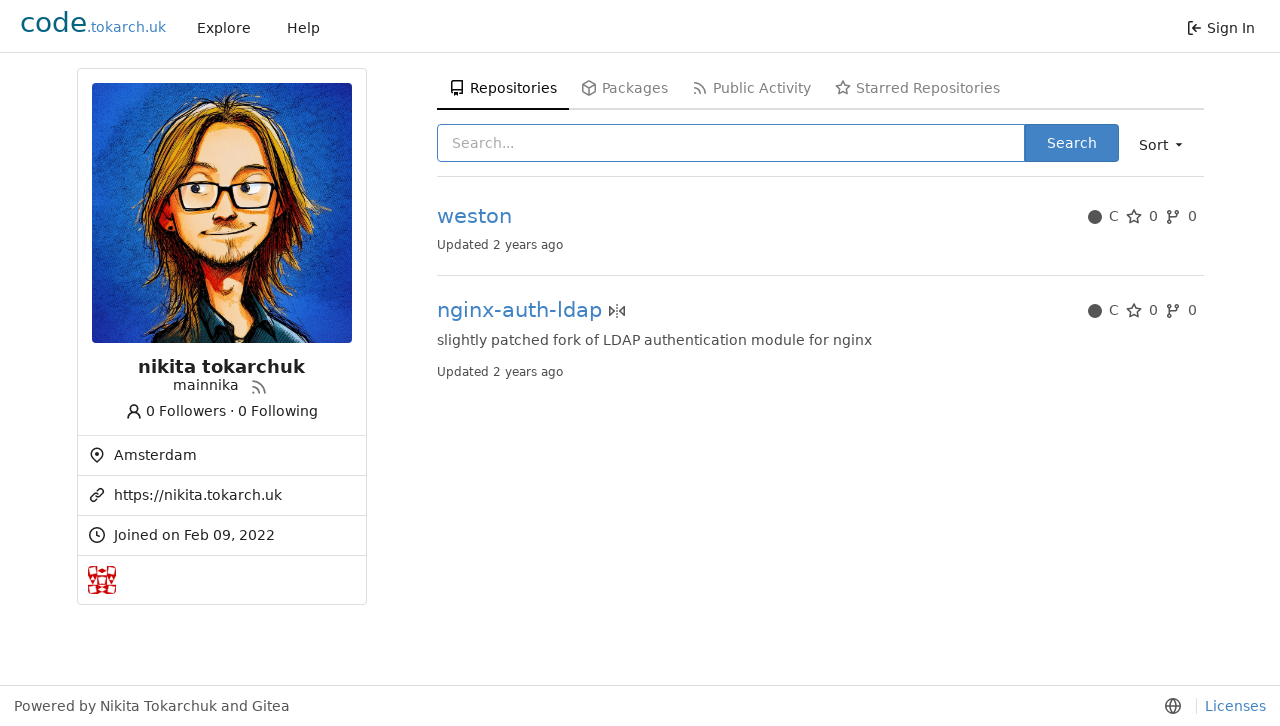

--- FILE ---
content_type: text/html; charset=UTF-8
request_url: https://code.tokarch.uk/mainnika?q=&sort=reversealphabetically&language=C
body_size: 21170
content:
<!DOCTYPE html>
<html lang="en-US" class="theme-">
<head>
	<meta charset="utf-8">
	<meta name="viewport" content="width=device-width, initial-scale=1">
	<title>nikita tokarchuk -  Tokarchuk Codebase</title>
	<link rel="manifest" href="[data-uri]">
	<meta name="theme-color" content="#6cc644">
	<meta name="default-theme" content="auto">
	<meta name="author" content="Gitea - Git with a cup of tea">
	<meta name="description" content="Gitea (Git with a cup of tea) is a painless self-hosted Git service written in Go">
	<meta name="keywords" content="go,git,self-hosted,gitea">
	<meta name="referrer" content="no-referrer">


	<link rel="alternate" type="application/atom+xml" title="" href="https://code.tokarch.uk/mainnika.atom">
	<link rel="alternate" type="application/rss+xml" title="" href="https://code.tokarch.uk/mainnika.rss">

	<link rel="icon" href="/assets/img/favicon.svg" type="image/svg+xml">
	<link rel="alternate icon" href="/assets/img/favicon.png" type="image/png">
	<link rel="stylesheet" href="/assets/css/index.css?v=1.17.4">
	
<script>
	<!--   -->
	window.addEventListener('error', function(e) {window._globalHandlerErrors=window._globalHandlerErrors||[]; window._globalHandlerErrors.push(e);});
	window.config = {
		appVer: '1.17.4',
		appUrl: 'https:\/\/code.tokarch.uk\/',
		appSubUrl: '',
		assetVersionEncoded: encodeURIComponent('1.17.4'), 
		assetUrlPrefix: '\/assets',
		runModeIsProd:  true ,
		customEmojis: {"codeberg":":codeberg:","git":":git:","gitea":":gitea:","github":":github:","gitlab":":gitlab:","gogs":":gogs:"},
		useServiceWorker:  false ,
		csrfToken: '2JBT4iqUdPr8VRLGr9-D2RYFKPU6MTc2ODUxNDU4NDEzMzk1ODc5MA',
		pageData: {},
		requireTribute:  null ,
		notificationSettings: {"EventSourceUpdateTime":10000,"MaxTimeout":60000,"MinTimeout":10000,"TimeoutStep":10000}, 
		enableTimeTracking:  true ,
		
		mermaidMaxSourceCharacters:  5000 ,
		
		i18n: {
			copy_success: 'Copied!',
			copy_error: 'Copy failed',
			error_occurred: 'An error occurred',
			network_error: 'Network error',
		},
	};
	
	window.config.pageData = window.config.pageData || {};
</script>

	<noscript>
		<style>
			.dropdown:hover > .menu { display: block; }
			.ui.secondary.menu .dropdown.item > .menu { margin-top: 0; }
		</style>
	</noscript>

	<meta property="og:title" content="nikita tokarchuk">
	<meta property="og:type" content="profile">
	<meta property="og:image" content="https://code.tokarch.uk/avatar/bb75f521096e84f760d77b08d36a811b">
	<meta property="og:url" content="https://code.tokarch.uk/mainnika">
	

<meta property="og:site_name" content="Tokarchuk Codebase">

	<link rel="stylesheet" href="/assets/css/theme-auto.css?v=1.17.4">


</head>
<body>
	

	<div class="full height">
		<noscript>This website works better with JavaScript.</noscript>

		

		
			<div class="ui top secondary stackable main menu following bar light no-vertical-tabs">
				<div class="ui container" style="padding-top: 4px;" id="navbar">
	<div class="left item brand" style="justify-content: space-between;padding-top: 1px;margin-right: 0px!important;">
		<a href="/" data-content="Home">
			<span style="font-size: 2em;color: #046380;">code</span>.tokarch.uk
		</a>
		<div class="ui basic icon button mobile-only" id="navbar-expand-toggle">
			<i class="sidebar icon"></i>
		</div>
	</div>

	
		<a class="item " href="/explore/repos">Explore</a>
	

	

	


	
		<a class="item" target="_blank" rel="noopener noreferrer" href="https://docs.gitea.io">Help</a>
		<div class="right stackable menu">
			
			<a class="item" rel="nofollow" href="/user/login?redirect_to=%2fmainnika%3fq%3d%26sort%3dreversealphabetically%26language%3dC">
				<svg viewBox="0 0 16 16" class="svg octicon-sign-in" width="16" height="16" aria-hidden="true"><path fill-rule="evenodd" d="M2 2.75C2 1.784 2.784 1 3.75 1h2.5a.75.75 0 0 1 0 1.5h-2.5a.25.25 0 0 0-.25.25v10.5c0 .138.112.25.25.25h2.5a.75.75 0 0 1 0 1.5h-2.5A1.75 1.75 0 0 1 2 13.25V2.75zm6.56 4.5 1.97-1.97a.75.75 0 1 0-1.06-1.06L6.22 7.47a.75.75 0 0 0 0 1.06l3.25 3.25a.75.75 0 1 0 1.06-1.06L8.56 8.75h5.69a.75.75 0 0 0 0-1.5H8.56z"/></svg> Sign In
			</a>
		</div>
	
</div>

			</div>
		



<div class="page-content user profile">
	<div class="ui container">
		<div class="ui stackable grid">
			<div class="ui five wide column">
				<div class="ui card">
					<div id="profile-avatar" class="content df"/>
					
						<span class="image">
							<img class="ui avatar vm" src="/avatar/bb75f521096e84f760d77b08d36a811b?size=870" title="nikita tokarchuk" width="290" height="290"/>
						</span>
					
					</div>
					<div class="content word-break profile-avatar-name">
						<span class="header text center">nikita tokarchuk</span>
						<span class="username text center">mainnika</span>
						<a href="/mainnika.rss"><i class="ui grey icon tooltip ml-3" data-content="RSS Feed" data-position="bottom center"><svg viewBox="0 0 16 16" class="svg octicon-rss" width="18" height="18" aria-hidden="true"><path fill-rule="evenodd" d="M2.002 2.725a.75.75 0 0 1 .797-.699C8.79 2.42 13.58 7.21 13.974 13.201a.75.75 0 1 1-1.497.098 10.502 10.502 0 0 0-9.776-9.776.75.75 0 0 1-.7-.798zM2 13a1 1 0 1 1 2 0 1 1 0 0 1-2 0zm.84-5.95a.75.75 0 0 0-.179 1.489c2.509.3 4.5 2.291 4.8 4.8a.75.75 0 1 0 1.49-.178A7.003 7.003 0 0 0 2.838 7.05z"/></svg></i></a>
						<div class="mt-3">
							<a class="muted" href="/mainnika?tab=followers"><svg viewBox="0 0 16 16" class="mr-2 svg octicon-person" width="18" height="18" aria-hidden="true"><path fill-rule="evenodd" d="M10.5 5a2.5 2.5 0 1 1-5 0 2.5 2.5 0 0 1 5 0zm.061 3.073a4 4 0 1 0-5.123 0 6.004 6.004 0 0 0-3.431 5.142.75.75 0 0 0 1.498.07 4.5 4.5 0 0 1 8.99 0 .75.75 0 1 0 1.498-.07 6.005 6.005 0 0 0-3.432-5.142z"/></svg>0 Followers</a> · <a class="muted" href="/mainnika?tab=following">0 Following</a>
						</div>
					</div>
					<div class="extra content word-break">
						<ul>
							
								<li><svg viewBox="0 0 16 16" class="svg octicon-location" width="16" height="16" aria-hidden="true"><path fill-rule="evenodd" d="M11.536 3.464a5 5 0 0 1 0 7.072L8 14.07l-3.536-3.535a5 5 0 1 1 7.072-7.072v.001zm1.06 8.132a6.5 6.5 0 1 0-9.192 0l3.535 3.536a1.5 1.5 0 0 0 2.122 0l3.535-3.536zM8 9a2 2 0 1 0 0-4 2 2 0 0 0 0 4z"/></svg> Amsterdam</li>
							
							
							
								<li>
									<svg viewBox="0 0 16 16" class="svg octicon-link" width="16" height="16" aria-hidden="true"><path fill-rule="evenodd" d="M7.775 3.275a.75.75 0 0 0 1.06 1.06l1.25-1.25a2 2 0 1 1 2.83 2.83l-2.5 2.5a2 2 0 0 1-2.83 0 .75.75 0 0 0-1.06 1.06 3.5 3.5 0 0 0 4.95 0l2.5-2.5a3.5 3.5 0 0 0-4.95-4.95l-1.25 1.25zm-4.69 9.64a2 2 0 0 1 0-2.83l2.5-2.5a2 2 0 0 1 2.83 0 .75.75 0 0 0 1.06-1.06 3.5 3.5 0 0 0-4.95 0l-2.5 2.5a3.5 3.5 0 0 0 4.95 4.95l1.25-1.25a.75.75 0 0 0-1.06-1.06l-1.25 1.25a2 2 0 0 1-2.83 0z"/></svg>
									<a target="_blank" rel="noopener noreferrer me" href="https://nikita.tokarch.uk">https://nikita.tokarch.uk</a>
								</li>
							
							
							
							<li><svg viewBox="0 0 16 16" class="svg octicon-clock" width="16" height="16" aria-hidden="true"><path fill-rule="evenodd" d="M1.5 8a6.5 6.5 0 1 1 13 0 6.5 6.5 0 0 1-13 0zM8 0a8 8 0 1 0 0 16A8 8 0 0 0 8 0zm.5 4.75a.75.75 0 0 0-1.5 0v3.5a.75.75 0 0 0 .471.696l2.5 1a.75.75 0 0 0 .557-1.392L8.5 7.742V4.75z"/></svg> Joined on Feb 09, 2022</li>
							
							<li>
								<ul class="user-orgs">
								
									
									<li>
										<a class="tooltip" href="/solve-problems" data-content="solve-problems" data-position="top center">
											<img class="ui avatar vm" src="/avatars/c32d2b5a1b22ef860be29734f32fd1c9?size=84" title="The place where code problems are being solved" width="28" height="28"/>
										</a>
									</li>
									
								
								</ul>
							</li>
							
							
						</ul>
					</div>
				</div>
			</div>
			<div class="ui eleven wide column">
				<div class="ui secondary stackable pointing tight menu">
					<a class='active item' href="/mainnika">
						<svg viewBox="0 0 16 16" class="svg octicon-repo" width="16" height="16" aria-hidden="true"><path fill-rule="evenodd" d="M2 2.5A2.5 2.5 0 0 1 4.5 0h8.75a.75.75 0 0 1 .75.75v12.5a.75.75 0 0 1-.75.75h-2.5a.75.75 0 1 1 0-1.5h1.75v-2h-8a1 1 0 0 0-.714 1.7.75.75 0 0 1-1.072 1.05A2.495 2.495 0 0 1 2 11.5v-9zm10.5-1V9h-8c-.356 0-.694.074-1 .208V2.5a1 1 0 0 1 1-1h8zM5 12.25v3.25a.25.25 0 0 0 .4.2l1.45-1.087a.25.25 0 0 1 .3 0L8.6 15.7a.25.25 0 0 0 .4-.2v-3.25a.25.25 0 0 0-.25-.25h-3.5a.25.25 0 0 0-.25.25z"/></svg> Repositories
					</a>
					
					<a class=' item' href="/mainnika/-/packages">
						<svg viewBox="0 0 16 16" class="svg octicon-package" width="16" height="16" aria-hidden="true"><path fill-rule="evenodd" d="M8.878.392a1.75 1.75 0 0 0-1.756 0l-5.25 3.045A1.75 1.75 0 0 0 1 4.951v6.098c0 .624.332 1.2.872 1.514l5.25 3.045a1.75 1.75 0 0 0 1.756 0l5.25-3.045c.54-.313.872-.89.872-1.514V4.951c0-.624-.332-1.2-.872-1.514L8.878.392zM7.875 1.69a.25.25 0 0 1 .25 0l4.63 2.685L8 7.133 3.245 4.375l4.63-2.685zM2.5 5.677v5.372c0 .09.047.171.125.216l4.625 2.683V8.432L2.5 5.677zm6.25 8.271 4.625-2.683a.25.25 0 0 0 .125-.216V5.677L8.75 8.432v5.516z"/></svg> Packages
					</a>
					
					<a class=' item' href="/mainnika?tab=activity">
						<svg viewBox="0 0 16 16" class="svg octicon-rss" width="16" height="16" aria-hidden="true"><path fill-rule="evenodd" d="M2.002 2.725a.75.75 0 0 1 .797-.699C8.79 2.42 13.58 7.21 13.974 13.201a.75.75 0 1 1-1.497.098 10.502 10.502 0 0 0-9.776-9.776.75.75 0 0 1-.7-.798zM2 13a1 1 0 1 1 2 0 1 1 0 0 1-2 0zm.84-5.95a.75.75 0 0 0-.179 1.489c2.509.3 4.5 2.291 4.8 4.8a.75.75 0 1 0 1.49-.178A7.003 7.003 0 0 0 2.838 7.05z"/></svg> Public Activity
					</a>
					
						<a class=' item' href="/mainnika?tab=stars">
							<svg viewBox="0 0 16 16" class="svg octicon-star" width="16" height="16" aria-hidden="true"><path fill-rule="evenodd" d="M8 .25a.75.75 0 0 1 .673.418l1.882 3.815 4.21.612a.75.75 0 0 1 .416 1.279l-3.046 2.97.719 4.192a.75.75 0 0 1-1.088.791L8 12.347l-3.766 1.98a.75.75 0 0 1-1.088-.79l.72-4.194L.818 6.374a.75.75 0 0 1 .416-1.28l4.21-.611L7.327.668A.75.75 0 0 1 8 .25zm0 2.445L6.615 5.5a.75.75 0 0 1-.564.41l-3.097.45 2.24 2.184a.75.75 0 0 1 .216.664l-.528 3.084 2.769-1.456a.75.75 0 0 1 .698 0l2.77 1.456-.53-3.084a.75.75 0 0 1 .216-.664l2.24-2.183-3.096-.45a.75.75 0 0 1-.564-.41L8 2.694v.001z"/></svg> Starred Repositories
							
						</a>
					
				</div>

				
					<div class="ui right floated secondary filter menu">
	
	<div class="ui right dropdown type jump item">
		<span class="text">
			Sort
				<svg viewBox="0 0 16 16" class="dropdown icon svg octicon-triangle-down" width="14" height="14" aria-hidden="true"><path d="m4.427 7.427 3.396 3.396a.25.25 0 0 0 .354 0l3.396-3.396A.25.25 0 0 0 11.396 7H4.604a.25.25 0 0 0-.177.427z"/></svg>
		</span>
		<div class="menu">
			<a class=" item" href="/mainnika?sort=newest&q=&language=C">Newest</a>
			<a class=" item" href="/mainnika?sort=oldest&q=&language=C">Oldest</a>
			<a class=" item" href="/mainnika?sort=alphabetically&q=&language=C">Alphabetically</a>
			<a class="active item" href="/mainnika?sort=reversealphabetically&q=&language=C">Reverse alphabetically</a>
			<a class=" item" href="/mainnika?sort=recentupdate&q=&language=C">Recently updated</a>
			<a class=" item" href="/mainnika?sort=leastupdate&q=&language=C">Least recently updated</a>
			
				<a class=" item" href="/mainnika?sort=moststars&q=&language=C">Most stars</a>
				<a class=" item" href="/mainnika?sort=feweststars&q=&language=C">Fewest stars</a>
			
			<a class=" item" href="/mainnika?sort=mostforks&q=&language=C">Most forks</a>
			<a class=" item" href="/mainnika?sort=fewestforks&q=&language=C">Fewest forks</a>
		</div>
	</div>
</div>
<form class="ui form ignore-dirty" style="max-width: 90%">
	<input type="hidden" name="sort" value="reversealphabetically">
	<input type="hidden" name="language" value="C">
	<div class="ui fluid action input">
		<input name="q" value="" placeholder="Search..." autofocus>
		<button class="ui primary button">Search</button>
	</div>
</form>
<div class="ui divider"></div>

					<div class="ui repository list">
	
		<div class="item">
			<div class="ui header df ac">
				<div class="repo-title">
					
					
					<a class="name" href="/mainnika/weston">
						weston
					</a>
					<div class="labels df ac fw">
						
						
							
								
							
						
						
					</div>
				</div>
				<div class="metas df ac">
					
						<a href="/mainnika?q=&sort=reversealphabetically&language=C">
							<span class="text grey df ac mr-3"><i class="color-icon mr-3" style="background-color: #555555"></i>C</span>
						</a>
					
					
						<span class="text grey df ac mr-3"><svg viewBox="0 0 16 16" class="mr-3 svg octicon-star" width="16" height="16" aria-hidden="true"><path fill-rule="evenodd" d="M8 .25a.75.75 0 0 1 .673.418l1.882 3.815 4.21.612a.75.75 0 0 1 .416 1.279l-3.046 2.97.719 4.192a.75.75 0 0 1-1.088.791L8 12.347l-3.766 1.98a.75.75 0 0 1-1.088-.79l.72-4.194L.818 6.374a.75.75 0 0 1 .416-1.28l4.21-.611L7.327.668A.75.75 0 0 1 8 .25zm0 2.445L6.615 5.5a.75.75 0 0 1-.564.41l-3.097.45 2.24 2.184a.75.75 0 0 1 .216.664l-.528 3.084 2.769-1.456a.75.75 0 0 1 .698 0l2.77 1.456-.53-3.084a.75.75 0 0 1 .216-.664l2.24-2.183-3.096-.45a.75.75 0 0 1-.564-.41L8 2.694v.001z"/></svg>0</span>
					
					<span class="text grey df ac mr-3"><svg viewBox="0 0 16 16" class="mr-3 svg octicon-git-branch" width="16" height="16" aria-hidden="true"><path fill-rule="evenodd" d="M11.75 2.5a.75.75 0 1 0 0 1.5.75.75 0 0 0 0-1.5zm-2.25.75a2.25 2.25 0 1 1 3 2.122V6A2.5 2.5 0 0 1 10 8.5H6a1 1 0 0 0-1 1v1.128a2.251 2.251 0 1 1-1.5 0V5.372a2.25 2.25 0 1 1 1.5 0v1.836A2.492 2.492 0 0 1 6 7h4a1 1 0 0 0 1-1v-.628A2.25 2.25 0 0 1 9.5 3.25zM4.25 12a.75.75 0 1 0 0 1.5.75.75 0 0 0 0-1.5zM3.5 3.25a.75.75 0 1 1 1.5 0 .75.75 0 0 1-1.5 0z"/></svg>0</span>
				</div>
			</div>
			<div class="description">
				
				
				
				<p class="time">Updated <span class="time-since" title="Sat, 20 Jul 2024 19:48:37 UTC">2 years ago</span></p>
			</div>
		</div>
	
		<div class="item">
			<div class="ui header df ac">
				<div class="repo-title">
					
					
					<a class="name" href="/mainnika/nginx-auth-ldap">
						nginx-auth-ldap
					</a>
					<div class="labels df ac fw">
						
						
							
								
							
						
						
							<svg viewBox="0 0 16 16" class="svg octicon-mirror" width="16" height="16" aria-hidden="true"><path fill-rule="evenodd" d="M8.75 1.75a.75.75 0 0 0-1.5 0v.5a.75.75 0 0 0 1.5 0v-.5zM8 4a.75.75 0 0 1 .75.75v.5a.75.75 0 0 1-1.5 0v-.5A.75.75 0 0 1 8 4zm.75 3.75a.75.75 0 0 0-1.5 0v.5a.75.75 0 0 0 1.5 0v-.5zM8 10a.75.75 0 0 1 .75.75v.5a.75.75 0 0 1-1.5 0v-.5A.75.75 0 0 1 8 10zm0 3a.75.75 0 0 1 .75.75v.5a.75.75 0 0 1-1.5 0v-.5A.75.75 0 0 1 8 13zm7.547-9.939A.75.75 0 0 1 16 3.75v8.5a.75.75 0 0 1-1.265.545l-4.5-4.25a.75.75 0 0 1 0-1.09l4.5-4.25a.75.75 0 0 1 .812-.144zM11.842 8l2.658 2.51V5.49L11.842 8zM0 12.25a.75.75 0 0 0 1.265.545l4.5-4.25a.75.75 0 0 0 0-1.09l-4.5-4.25A.75.75 0 0 0 0 3.75v8.5zm1.5-6.76L4.158 8 1.5 10.51V5.49z"/></svg>
						
					</div>
				</div>
				<div class="metas df ac">
					
						<a href="/mainnika?q=&sort=reversealphabetically&language=C">
							<span class="text grey df ac mr-3"><i class="color-icon mr-3" style="background-color: #555555"></i>C</span>
						</a>
					
					
						<span class="text grey df ac mr-3"><svg viewBox="0 0 16 16" class="mr-3 svg octicon-star" width="16" height="16" aria-hidden="true"><path fill-rule="evenodd" d="M8 .25a.75.75 0 0 1 .673.418l1.882 3.815 4.21.612a.75.75 0 0 1 .416 1.279l-3.046 2.97.719 4.192a.75.75 0 0 1-1.088.791L8 12.347l-3.766 1.98a.75.75 0 0 1-1.088-.79l.72-4.194L.818 6.374a.75.75 0 0 1 .416-1.28l4.21-.611L7.327.668A.75.75 0 0 1 8 .25zm0 2.445L6.615 5.5a.75.75 0 0 1-.564.41l-3.097.45 2.24 2.184a.75.75 0 0 1 .216.664l-.528 3.084 2.769-1.456a.75.75 0 0 1 .698 0l2.77 1.456-.53-3.084a.75.75 0 0 1 .216-.664l2.24-2.183-3.096-.45a.75.75 0 0 1-.564-.41L8 2.694v.001z"/></svg>0</span>
					
					<span class="text grey df ac mr-3"><svg viewBox="0 0 16 16" class="mr-3 svg octicon-git-branch" width="16" height="16" aria-hidden="true"><path fill-rule="evenodd" d="M11.75 2.5a.75.75 0 1 0 0 1.5.75.75 0 0 0 0-1.5zm-2.25.75a2.25 2.25 0 1 1 3 2.122V6A2.5 2.5 0 0 1 10 8.5H6a1 1 0 0 0-1 1v1.128a2.251 2.251 0 1 1-1.5 0V5.372a2.25 2.25 0 1 1 1.5 0v1.836A2.492 2.492 0 0 1 6 7h4a1 1 0 0 0 1-1v-.628A2.25 2.25 0 0 1 9.5 3.25zM4.25 12a.75.75 0 1 0 0 1.5.75.75 0 0 0 0-1.5zM3.5 3.25a.75.75 0 1 1 1.5 0 .75.75 0 0 1-1.5 0z"/></svg>0</span>
				</div>
			</div>
			<div class="description">
				
				<p>slightly patched fork of LDAP authentication module for nginx</p>
				
				<p class="time">Updated <span class="time-since" title="Wed, 18 Oct 2023 16:29:29 UTC">2 years ago</span></p>
			</div>
		</div>
	
</div>

					

	


				
			</div>
		</div>
	</div>
</div>


	

	</div>

	

	<footer>
	<div class="ui container">
		<div class="ui left">
			Powered by Nikita Tokarchuk and Gitea
		</div>
		<div class="ui right links">
			
			<div class="ui language bottom floating slide up dropdown link item">
				<svg viewBox="0 0 16 16" class="svg octicon-globe" width="16" height="16" aria-hidden="true"><path fill-rule="evenodd" d="M1.543 7.25h2.733c.144-2.074.866-3.756 1.58-4.948.12-.197.237-.381.353-.552a6.506 6.506 0 0 0-4.666 5.5zm2.733 1.5H1.543a6.506 6.506 0 0 0 4.666 5.5 11.13 11.13 0 0 1-.352-.552c-.715-1.192-1.437-2.874-1.581-4.948zm1.504 0h4.44a9.637 9.637 0 0 1-1.363 4.177c-.306.51-.612.919-.857 1.215a9.978 9.978 0 0 1-.857-1.215A9.637 9.637 0 0 1 5.78 8.75zm4.44-1.5H5.78a9.637 9.637 0 0 1 1.363-4.177c.306-.51.612-.919.857-1.215.245.296.55.705.857 1.215A9.638 9.638 0 0 1 10.22 7.25zm1.504 1.5c-.144 2.074-.866 3.756-1.58 4.948-.12.197-.237.381-.353.552a6.506 6.506 0 0 0 4.666-5.5h-2.733zm2.733-1.5h-2.733c-.144-2.074-.866-3.756-1.58-4.948a11.738 11.738 0 0 0-.353-.552 6.506 6.506 0 0 1 4.666 5.5zM8 0a8 8 0 1 0 0 16A8 8 0 0 0 8 0z"/></svg>
				<div class="text"></div>
				<div class="menu language-menu">
					
						<a lang="id-ID" data-url="/?lang=id-ID" class="item ">Bahasa Indonesia</a>
					
						<a lang="de-DE" data-url="/?lang=de-DE" class="item ">Deutsch</a>
					
						<a lang="en-US" data-url="/?lang=en-US" class="item ">English</a>
					
						<a lang="es-ES" data-url="/?lang=es-ES" class="item ">Español</a>
					
						<a lang="fr-FR" data-url="/?lang=fr-FR" class="item ">Français</a>
					
						<a lang="it-IT" data-url="/?lang=it-IT" class="item ">Italiano</a>
					
						<a lang="lv-LV" data-url="/?lang=lv-LV" class="item ">Latviešu</a>
					
						<a lang="hu-HU" data-url="/?lang=hu-HU" class="item ">Magyar nyelv</a>
					
						<a lang="nl-NL" data-url="/?lang=nl-NL" class="item ">Nederlands</a>
					
						<a lang="pl-PL" data-url="/?lang=pl-PL" class="item ">Polski</a>
					
						<a lang="pt-PT" data-url="/?lang=pt-PT" class="item ">Português de Portugal</a>
					
						<a lang="pt-BR" data-url="/?lang=pt-BR" class="item ">Português do Brasil</a>
					
						<a lang="fi-FI" data-url="/?lang=fi-FI" class="item ">Suomi</a>
					
						<a lang="sv-SE" data-url="/?lang=sv-SE" class="item ">Svenska</a>
					
						<a lang="tr-TR" data-url="/?lang=tr-TR" class="item ">Türkçe</a>
					
						<a lang="cs-CZ" data-url="/?lang=cs-CZ" class="item ">Čeština</a>
					
						<a lang="el-GR" data-url="/?lang=el-GR" class="item ">Ελληνικά</a>
					
						<a lang="bg-BG" data-url="/?lang=bg-BG" class="item ">Български</a>
					
						<a lang="ru-RU" data-url="/?lang=ru-RU" class="item ">Русский</a>
					
						<a lang="sr-SP" data-url="/?lang=sr-SP" class="item ">Српски</a>
					
						<a lang="uk-UA" data-url="/?lang=uk-UA" class="item ">Українська</a>
					
						<a lang="fa-IR" data-url="/?lang=fa-IR" class="item ">فارسی</a>
					
						<a lang="ml-IN" data-url="/?lang=ml-IN" class="item ">മലയാളം</a>
					
						<a lang="ja-JP" data-url="/?lang=ja-JP" class="item ">日本語</a>
					
						<a lang="zh-CN" data-url="/?lang=zh-CN" class="item ">简体中文</a>
					
						<a lang="zh-TW" data-url="/?lang=zh-TW" class="item ">繁體中文（台灣）</a>
					
						<a lang="zh-HK" data-url="/?lang=zh-HK" class="item ">繁體中文（香港）</a>
					
						<a lang="ko-KR" data-url="/?lang=ko-KR" class="item ">한국어</a>
					
				</div>
			</div>
			<a href="/assets/js/licenses.txt">Licenses</a>
			
		</div>
	</div>
</footer>




	<script src="/assets/js/index.js?v=1.17.4" onerror="alert('Failed to load asset files from ' + this.src + ', please make sure the asset files can be accessed and the ROOT_URL setting in app.ini is correct.')"></script>

</body>
</html>

